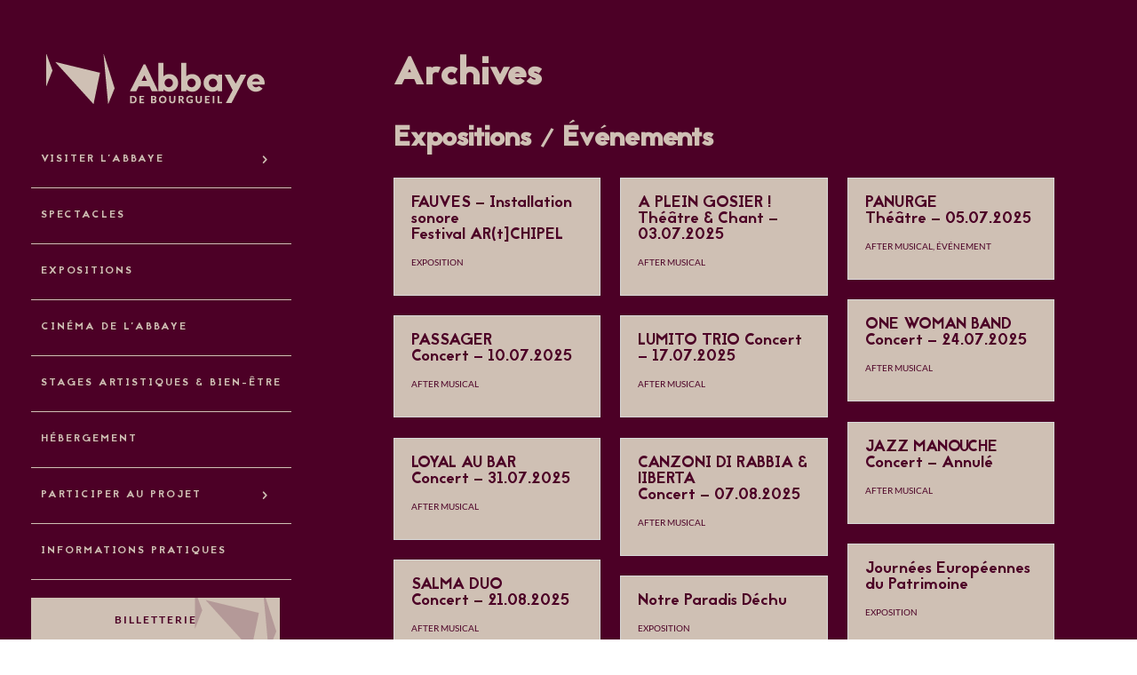

--- FILE ---
content_type: text/css
request_url: https://abbaye-bourgueil.fr/wp-content/themes/FA-Divi%20Child%20Theme/style.css?ver=4.27.5
body_size: 124
content:
/*!
Theme Name: FA-Divi
Template: Divi
Version: 1.00
Description: Divi Child Theme
Author: FA Graphik
Author URI: https://www.fa-graphik.fr
*/

*{
	tap-highlight-color: rgba(255, 255, 255, 0) !important;
	focus-ring-color: rgba(255, 255, 255, 0) !important;
	-webkit-tap-highlight-color: rgba(255, 255, 255, 0) !important;
	-webkit-focus-ring-color: rgba(255, 255, 255, 0) !important;
	outline: none !important;
}

--- FILE ---
content_type: text/css
request_url: https://abbaye-bourgueil.fr/wp-content/et-cache/41/et-core-unified-cpt-41.min.css?ver=1764955337
body_size: 47
content:
@font-face{font-family:"Jaapokki";font-display:swap;src:url("https://abbaye-bourgueil.fr/wp-content/uploads/et-fonts/jaapokki-regular.ttf") format("truetype")}

--- FILE ---
content_type: text/css
request_url: https://abbaye-bourgueil.fr/wp-content/et-cache/2193/et-core-unified-cpt-deferred-2193.min.css?ver=1764955337
body_size: 531
content:
@font-face{font-family:"Jaapokki";font-display:swap;src:url("https://abbaye-bourgueil.fr/wp-content/uploads/et-fonts/jaapokki-regular.ttf") format("truetype")}.et_pb_section_0_tb_body.et_pb_section{background-color:#4C0026!important}.et_pb_text_0_tb_body h1{font-family:'Jaapokki',Helvetica,Arial,Lucida,sans-serif;font-weight:800;font-size:42px;color:#CFC0B4!important;letter-spacing:1px;line-height:1.4em}.et_pb_text_0_tb_body h2{font-family:'Jaapokki',Helvetica,Arial,Lucida,sans-serif;font-weight:600;font-size:38px;color:#4C0026!important;line-height:1.4em}.et_pb_text_0_tb_body h3{font-family:'Jaapokki',Helvetica,Arial,Lucida,sans-serif;text-transform:uppercase;font-size:16px;letter-spacing:1px;line-height:1.4em}.et_pb_text_1_tb_body h1,.et_pb_text_2_tb_body h1,.et_pb_text_3_tb_body h1{font-family:'Jaapokki',Helvetica,Arial,Lucida,sans-serif;font-weight:700;font-size:48px;color:#4C0026!important;letter-spacing:1px;line-height:1.4em}.et_pb_text_1_tb_body h2,.et_pb_text_2_tb_body h2,.et_pb_text_3_tb_body h2{font-family:'Jaapokki',Helvetica,Arial,Lucida,sans-serif;font-weight:600;font-size:32px;color:#CFC0B4!important;line-height:1.4em}.et_pb_text_1_tb_body h3,.et_pb_text_2_tb_body h3,.et_pb_text_3_tb_body h3{font-family:'Jaapokki',Helvetica,Arial,Lucida,sans-serif;font-weight:300;text-transform:uppercase;font-size:16px;color:#CFC0B4!important;letter-spacing:2px;line-height:1.4em}.et_pb_text_1_tb_body h4,.et_pb_text_2_tb_body h4,.et_pb_text_3_tb_body h4{font-family:'Lato',Helvetica,Arial,Lucida,sans-serif;text-transform:uppercase;font-size:14px;color:#CFC0B4!important;letter-spacing:1px}.et_pb_blog_0_tb_body .et_pb_post .entry-title a,.et_pb_blog_0_tb_body .not-found-title,.et_pb_blog_1_tb_body .et_pb_post .entry-title a,.et_pb_blog_1_tb_body .not-found-title,.et_pb_blog_2_tb_body .et_pb_post .entry-title a,.et_pb_blog_2_tb_body .not-found-title{font-family:'Jaapokki',Helvetica,Arial,Lucida,sans-serif!important}.et_pb_blog_0_tb_body .et_pb_post .post-meta,.et_pb_blog_0_tb_body .et_pb_post .post-meta a,#left-area .et_pb_blog_0_tb_body .et_pb_post .post-meta,#left-area .et_pb_blog_0_tb_body .et_pb_post .post-meta a,.et_pb_blog_1_tb_body .et_pb_post .post-meta,.et_pb_blog_1_tb_body .et_pb_post .post-meta a,#left-area .et_pb_blog_1_tb_body .et_pb_post .post-meta,#left-area .et_pb_blog_1_tb_body .et_pb_post .post-meta a,.et_pb_blog_2_tb_body .et_pb_post .post-meta,.et_pb_blog_2_tb_body .et_pb_post .post-meta a,#left-area .et_pb_blog_2_tb_body .et_pb_post .post-meta,#left-area .et_pb_blog_2_tb_body .et_pb_post .post-meta a{font-family:'Lato',Helvetica,Arial,Lucida,sans-serif;text-transform:uppercase;font-size:10px;color:#4C0026!important}.et_pb_blog_0_tb_body .et_pb_blog_grid .et_pb_post,.et_pb_blog_1_tb_body .et_pb_blog_grid .et_pb_post,.et_pb_blog_2_tb_body .et_pb_blog_grid .et_pb_post{background-color:#CFC0B4}@media only screen and (max-width:980px){.et_pb_text_0_tb_body h1{font-size:34px}}@media only screen and (max-width:767px){.et_pb_section_0_tb_body.et_pb_section{margin-top:150px}.et_pb_text_0_tb_body h1{font-size:24px}}